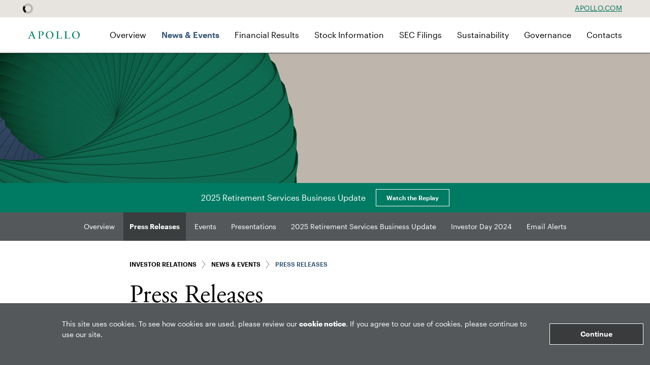

--- FILE ---
content_type: text/html; charset=UTF-8
request_url: https://ir.apollo.com/news-events/press-releases/detail/11/apollo-reports-first-quarter-2022-results
body_size: 8662
content:
<!DOCTYPE html>
<html lang="en">
    <head>
        <meta http-equiv="x-ua-compatible" content="ie=edge">
        <meta charset="utf-8">
                        <link rel="alternate" type="application/rss+xml" title="Apollo Global Management, Inc. - Recent News" href="https://ir.apollo.com/news-events/press-releases/rss" />
                
        <title>Apollo Reports First Quarter 2022 Results :: Apollo Global Management, Inc. (APO)</title>
        
        <link rel="canonical" href="https://ir.apollo.com/news-events/press-releases/detail/11/apollo-reports-first-quarter-2022-results">
<meta property="og:url" content="https://ir.apollo.com/news-events/press-releases/detail/11/apollo-reports-first-quarter-2022-results">


<meta property="og:site_name" content="Apollo Global Management, Inc.">
<meta property="og:title" content="Apollo Reports First Quarter 2022 Results">
<meta property="og:type" content="website">

<meta property="og:image" content="https://d1io3yog0oux5.cloudfront.net/_4da0159622b759db28e6198e41136377/apollo/db/2240/20230/social_image_resized.jpg">
<meta name="twitter:card" content="summary_large_image">

<meta property="og:description" content="NEW YORK, May 05, 2022 (GLOBE NEWSWIRE) -- Apollo Global Management, Inc. (NYSE: APO) (together with its consolidated subsidiaries,…...">
<meta name="description" content="NEW YORK, May 05, 2022 (GLOBE NEWSWIRE) -- Apollo Global Management, Inc. (NYSE: APO) (together with its consolidated subsidiaries,…...">



<script type="application/ld+json">
	{"@context":"http:\/\/schema.org","@type":"Corporation","name":"Apollo Global Management, Inc.","address":{"@type":"PostalAddress","streetAddress":"9 West 57th Street 42nd Floor","addressLocality":"New York, NY","postalCode":"10019","addressCountry":"United States"},"legalName":"Apollo Global Management, Inc.","description":"For over 30 years,&nbsp;Apollo&nbsp;has served the financial return needs of our investors and provided businesses with innovative&nbsp;capital solutions&nbsp;for growth. Our retirement services business&nbsp;Athene&nbsp;offers a suite of retirement savings products to help our clients achieve financial security.&nbsp;\r\nAcross all parts of&nbsp;our business, our patient, creative, and knowledgeable approach to investing aligns our clients, businesses we invest in, and the&nbsp;communities we impact&nbsp;to expand opportunity and achieve positive outcomes.","tickerSymbol":": APO","url":"https:\/\/ir.apollo.com","logo":"https:\/\/d1io3yog0oux5.cloudfront.net\/_4da0159622b759db28e6198e41136377\/apollo\/logo.png","image":"https:\/\/d1io3yog0oux5.cloudfront.net\/_4da0159622b759db28e6198e41136377\/apollo\/db\/2240\/20230\/social_image_resized.jpg","sameAs":[]}</script>
<!-- Elastic Search -->
 
  
    <meta class="elastic" name="published_time" content="2022-05-05">
    <meta class="elastic" name="published_day" content="4517.44">
 
    
    <meta class="elastic" name="el_description" content="NEW YORK, May 05, 2022 (GLOBE NEWSWIRE) -- Apollo Global Management, Inc. (NYSE: APO) (together with its consolidated subsidiaries, “Apollo”) today reported results for the first quarter ended March 31, 2022.
Marc…">
 
        <meta name="viewport" content="initial-scale=1.0, width=device-width">
        
                <link rel="preconnect" href="https://d1io3yog0oux5.cloudfront.net">
        <link rel="preconnect" href="https://qmod.quotemedia.com">
        
                <link href="https://fonts.googleapis.com/css?family=Montserrat:400,400i,700%7CLora:400,400i,700,700i" rel="stylesheet">
        
                        <link href="https://d1io3yog0oux5.cloudfront.net/_4da0159622b759db28e6198e41136377/apollo/files/theme/css/ir.stockpr.css" rel="stylesheet" type="text/css" media="screen" />
                <link rel="stylesheet" href="https://d1io3yog0oux5.cloudfront.net/_4da0159622b759db28e6198e41136377/apollo/files/theme/css/style.css">
                
                <link rel="shortcut icon" href="https://d1io3yog0oux5.cloudfront.net/_4da0159622b759db28e6198e41136377/apollo/files/theme/images/favicons/favicon.ico">
        <link rel="apple-touch-icon" sizes="180x180" href="https://d1io3yog0oux5.cloudfront.net/_4da0159622b759db28e6198e41136377/apollo/files/theme/images/favicons/apple-touch-icon.png">
        <link rel="icon" type="image/png" href="https://d1io3yog0oux5.cloudfront.net/_4da0159622b759db28e6198e41136377/apollo/files/theme/images/favicons/favicon-32x32.png" sizes="32x32">
        <link rel="icon" type="image/png" href="https://d1io3yog0oux5.cloudfront.net/_4da0159622b759db28e6198e41136377/apollo/files/theme/images/favicons/favicon-16x16.png" sizes="16x16">
        <link rel="manifest" href="https://d1io3yog0oux5.cloudfront.net/_4da0159622b759db28e6198e41136377/apollo/files/theme/images/favicons/manifest.json">
        <link rel="mask-icon" href="https://d1io3yog0oux5.cloudfront.net/_4da0159622b759db28e6198e41136377/apollo/files/theme/images/favicons/safari-pinned-tab.svg">
        <meta name="theme-color" content="#ffffff">  
        
                <!-- Global site tag (gtag.js) - Google Analytics -->

<script async src="https://www.googletagmanager.com/gtag/js?id=G-KM287HVEMV"></script>
<script>
    window.dataLayer = window.dataLayer || [];
    function gtag(){dataLayer.push(arguments);}
    gtag('js', new Date());
    gtag('config', 'G-KM287HVEMV');
</script>    </head>    <body class="107610 page-type-ir-section-ir-news no-padding ir has-zero-nav has-sub-nav">
        <div class="general-wrapper">
            
<nav id="header" class="affixed theme-light overlay" aria-label="Main">
    <div id="skipLinks">
        <a href="#mainContent">Skip to main content</a>
                <a href="#sectionNav">Skip to section navigation</a>
                <a href="#footer">Skip to footer</a>
    </div>
     <div class="zero-nav d-none d-lg-block">
	<div class="container">
	    <div class="d-flex justify-content-between align-items-center">
	        
<div class="zero-nav-stock">
<div class="zero-nav-quote-box qtool" data-qmod-tool="detailedquotetab" data-qmod-params="{&quot;lang&quot;:&quot;en&quot;,&quot;showLogo&quot;:false,&quot;lowHigh&quot;:false,&quot;symbol&quot;:&quot;APO&quot;}" data-name="qmod">
    <span class="loader"></span>
    <script type="text/template">
        <span class="symbol">NYSE: APO</span>
        <span class="price">Price: ${data.pricedata.last | asQHLast tLang }</span>
        <span class="change" rv-qmodchange="data.pricedata.change">1D CHG: {data.pricedata.change | asQHLast tLang } ({data.pricedata.changepercent | numeraljs '0.00' '0.00' | postFix '%'})</span>
    </script>
</div></div>
                            <div class="zero-nav-links">
                                    <a href="https://www.apollo.com/" class="" target="_self" 
                    >Apollo.com</a>
                                </div>
            	    </div>
	</div>
</div>
    <div class="container">
        <div class="d-flex justify-content-between">
            <div class="logo">
                <a href="/">
                    <img id="companylogo" src="https://d1io3yog0oux5.cloudfront.net/_4da0159622b759db28e6198e41136377/apollo/files/theme/images/logo-sm.svg"
                        width="102"
                        height="20"
                        alt="Apollo Global Management, Inc.">
                </a>
            </div>
            <a role="button" class="mobile-nav-trigger" id="showRight" aria-label="Expand main navigation"
                aria-controls="mobile-nav">
                <div class="meat"></div>
                <div class="meat"></div>
                <div class="meat"></div>
            </a>
            <div class="cbp-spmenu cbp-spmenu-vertical cbp-spmenu-right main-nav" id="mobile-nav">
                
<ul class="main-menu">
    <li class="sr-only p-0 pr-3"><a href="/">Investor Relations</a></li>
        <li class="" data-submenu-id="submenu-overview">
        <a href="/" target="_self"
            >Overview</a>
            </li>
        <li class="has-children active" data-submenu-id="submenu-news-events">
        <a href="/news-events" target="_self"
            >News &amp; Events</a>
                <ul id="submenu-news-events">
                        <li class="">
                <a href="/news-events/overview" target="_self"
                    >Overview</a>
            </li>
                        <li class="active active-landing">
                <a href="/news-events/press-releases" target="_self"
                    >Press Releases</a>
            </li>
                        <li class="">
                <a href="/news-events/events" target="_self"
                    >Events</a>
            </li>
                        <li class="">
                <a href="/news-events/presentations" target="_self"
                    >Presentations</a>
            </li>
                        <li class="">
                <a href="/news-events/retirement-services-2025" target="_self"
                    >2025 Retirement Services Business Update</a>
            </li>
                        <li class="">
                <a href="/news-events/investor-day-2024" target="_self"
                    >Investor Day 2024</a>
            </li>
                        <li class="">
                <a href="/news-events/email-alerts" target="_self"
                    >Email Alerts</a>
            </li>
                    </ul>
            </li>
        <li class="" data-submenu-id="submenu-financial-results">
        <a href="/financial-results" target="_self"
            >Financial Results</a>
            </li>
        <li class="has-children" data-submenu-id="submenu-stock-info">
        <a href="/stock-info" target="_self"
            >Stock Information</a>
                <ul id="submenu-stock-info">
                        <li class="">
                <a href="/stock-info/overview" target="_self"
                    >Overview</a>
            </li>
                        <li class="">
                <a href="/stock-info/dividends" target="_self"
                    >Dividends</a>
            </li>
                        <li class="">
                <a href="/stock-info/analyst-coverage" target="_self"
                    >Analyst Coverage</a>
            </li>
                        <li class="">
                <a href="/stock-info/faq" target="_self"
                    >FAQ</a>
            </li>
                    </ul>
            </li>
        <li class="" data-submenu-id="submenu-sec-filings">
        <a href="/sec-filings" target="_self"
            >SEC Filings</a>
            </li>
        <li class="" data-submenu-id="submenu-sustainability">
        <a href="/sustainability" target="_self"
            >Sustainability</a>
            </li>
        <li class="has-children" data-submenu-id="submenu-corporate-governance">
        <a href="/corporate-governance" target="_self"
            >Governance</a>
                <ul id="submenu-corporate-governance">
                        <li class="">
                <a href="/corporate-governance/overview" target="_self"
                    >Overview</a>
            </li>
                        <li class="">
                <a href="/corporate-governance/board-executive-officers" target="_self"
                    >Board &amp; Executive Officers</a>
            </li>
                        <li class="">
                <a href="/corporate-governance/committees-documents" target="_self"
                    >Committees &amp; Documents</a>
            </li>
                    </ul>
            </li>
        <li class=" last-item" data-submenu-id="submenu-contacts">
        <a href="/contacts" target="_self"
            >Contacts</a>
            </li>
    <li class="d-block d-lg-none">
    <a href="https://www.apollo.com/"
         target="_self" rel="noopener">
        Apollo.com    </a>
</li>

</ul>            </div>
        </div>
    </div>
</nav>            <header class="page-banner  dark no-overlay overlay" style="background: url(https://d1io3yog0oux5.cloudfront.net/_4da0159622b759db28e6198e41136377/apollo/db/2295/20489/image_resized.jpg);background-position: 50% 50%;background-repeat: no-repeat;background-size: cover;background-color: #333;">
    </header>            <div class="minor-announcement">
    <div class="container">
        <div class="text">
            <div class="column">
                <p class="article-heading">2025 Retirement Services Business Update</p>            </div>
                        <div class="column">
                <a href="/news-events/retirement-services-2025" target="_blank"
                    rel="noopener"                    class="btn">Watch the Replay</a>
            </div>
                    </div>
    </div>
</div>

            <nav id="sectionNav" class="sub-navigation-wrapper" aria-label="News &amp; Events Section">
    <div class="sub-navigation affixed">
    	<div class="container">
            <a class="visible-xs visible-sm mobile-sub-nav-trigger collapsed" role="button" data-toggle="collapse" data-target="#sub-navigation">
                <div class="trigger-container">
            		<div class="meat"></div>
              		<div class="meat"></div>
              		<div class="meat"></div>
              	</div>
            	News &amp; Events            </a>
            <div class="collapse sb-nav clearfix"  id="sub-navigation">
                <h3>News &amp; Events</h3>
                <ul>
                                        <li class="">
                        <a href="/news-events/overview"
                            target="_self"
                                                    >Overview</a>
                                            </li>
                	                    <li class="active active-landing">
                        <a href="/news-events/press-releases"
                            target="_self"
                                                    >Press Releases</a>
                                            </li>
                	                    <li class="">
                        <a href="/news-events/events"
                            target="_self"
                                                    >Events</a>
                                            </li>
                	                    <li class="">
                        <a href="/news-events/presentations"
                            target="_self"
                                                    >Presentations</a>
                                            </li>
                	                    <li class="">
                        <a href="/news-events/retirement-services-2025"
                            target="_self"
                                                    >2025 Retirement Services Business Update</a>
                                            </li>
                	                    <li class="">
                        <a href="/news-events/investor-day-2024"
                            target="_self"
                                                    >Investor Day 2024</a>
                                            </li>
                	                    <li class="">
                        <a href="/news-events/email-alerts"
                            target="_self"
                                                    >Email Alerts</a>
                                            </li>
                	                </ul>
            </div>
        </div>
    </div>
</nav>                
            <div class="container">
                <div class="row justify-content-center">
                    <div class="col-lg-8">
                                                <main id="mainContent" class="main-content">
                            <div class="container header-in-body no-padding">
                                <div class="row">
                                    <div class="col-lg-12">
                                    <div class="breadcrumbs">
                                                                                    <span>Investor Relations</span>
                                                                                    <span>News &amp; Events</span>
                                                                                    <span>Press Releases</span>
                                                                            </div>
                                                                            <p class="heading--h1">Press Releases</p>
                                                                        </div>
                                </div>
                            </div>
                                <article class="full-news-article">
        <h1 class="article-heading">Apollo Reports First Quarter 2022 Results</h1>
        <div class="related-documents-line hidden-print row justify-content-between align-items-center">  
            <time datetime="2022-05-05T06:30:00" class="date">
                May 05, 2022 6:30am EDT            </time>
            <a href="https://d1io3yog0oux5.cloudfront.net/_4da0159622b759db28e6198e41136377/apollo/news/2022-05-05_Apollo_Reports_First_Quarter_2022_11.pdf" class="link" title="PDF: Apollo Reports First Quarter 2022 Results" target="_blank" rel="noopener">
                <span class="eqicon-PDF"></span>Download as PDF
            </a>
        </div>
        
        
<div class="related-documents box hidden-print">
    <div class="text">
        <h3 class="related-docs-title">Related Documents</h3>
        <div class="text">
  <div class=" ">
    
    <div>     
        <div class="result-line">
    <div class="row justify-content-between">
        <div class="col-auto">
            <a href="https://edge.media-server.com/mmc/p/23prrfvx" target="_blank" rel="noopener">Earnings Webcast</a>
        </div>
        <div class="col">
            <a href="https://edge.media-server.com/mmc/p/23prrfvx" class="result-link link" target="_blank" rel="noopener">
              <span class="eqicon-MP3"></span>Audio
            </a>
            
        </div>
    </div>
</div>
        
<div class="result-line">
    <div class="row justify-content-between">
        <div class="col-auto">
            <a href="https://d1io3yog0oux5.cloudfront.net/_4da0159622b759db28e6198e41136377/apollo/db/2247/20723/webcast_transcript/q122-earnings-call-transcript.pdf" target="_blank" rel="noopener">Earnings Transcript</a>
        </div>
        <div class="col">
            <a href="https://d1io3yog0oux5.cloudfront.net/_4da0159622b759db28e6198e41136377/apollo/db/2247/20723/webcast_transcript/q122-earnings-call-transcript.pdf" class="result-link link" target="_blank" rel="noopener">
              <span class="eqicon-DOC"></span>Transcript
            </a>    
        </div>
    </div>
</div>

<div class="result-line">
    <div class="row justify-content-between">
        <div class="col-auto">
            <a href="https://d1io3yog0oux5.cloudfront.net/_4da0159622b759db28e6198e41136377/apollo/db/2247/20723/financial_supplement/financial-supplement-1q2022.xlsx" target="_blank" rel="noopener">Financial Supplement</a>
        </div>
        <div class="col">
            <a href="https://d1io3yog0oux5.cloudfront.net/_4da0159622b759db28e6198e41136377/apollo/db/2247/20723/financial_supplement/financial-supplement-1q2022.xlsx" target="_blank" rel="noopener" aria-label="XLS: Financial Supplement" class="link">
              <span class="eqicon-XLS"></span>XLS            </a>
        </div>
    </div>
</div>

<div class="result-line">
    <div class="row justify-space-between">
        <div class="col-auto">
            <a href="/sec-filings/content/0001858681-22-000029/apo-20220331.htm" title="10-Q Filing Viewer" class="fancybox fancybox.iframe" rel="noopener">10-Q <span class="sr-only">Filing</span></a>
        </div>
        <div class="col">
            <a href="/sec-filings/content/0001858681-22-000029/0001858681-22-000029.pdf" title="10-Q" class="link" target="_blank" rel="noopener"><span class="eqicon-PDF"></span>PDF</a>
        </div>
    </div>
</div>    </div>
  </div>
</div> 
            </div>
</div>
    	<p align="justify">NEW YORK, May 05, 2022 (GLOBE NEWSWIRE) -- Apollo Global Management, Inc. (NYSE: APO) (together with its consolidated subsidiaries, “Apollo”) today reported results for the first quarter ended March 31, 2022.</p>
<p align="justify">Marc Rowan, Chief Executive Officer at Apollo said, “Our first quarter results are a milestone event for Apollo following our merger with Athene in January. Our combined earnings power is on full display and demonstrated significant resilience and durability amid a volatile market backdrop. We continue to make progress on our three key growth drivers which underpin the success of our long-term business plan. Our asset origination engine remains very active, we are expanding our retail distribution capabilities and product offering, and our capital solutions business is well positioned to provide financing and structuring solutions at a particularly opportune time. We have a fully aligned team that has begun to execute against the targets we laid out for 2022 and beyond.”</p>
<p align="justify">Apollo issued a full detailed presentation of its first quarter ended March 31, 2022 results, which can be viewed through the Stockholders section of Apollo’s website at <a href="https://www.globenewswire.com/Tracker?data=[base64]" rel="nofollow noopener" target="_blank">https://www.apollo.com/stockholders/apollo-global-management-inc/overview</a>.</p>
<p align="justify"><strong>Dividend</strong></p>
<p align="justify">Apollo Global Management, Inc. has declared a cash dividend of $0.40 per share of its Common Stock for the first quarter ended March 31, 2022. This dividend will be paid on May 31, 2022 to holders of record at the close of business on May 18, 2022.</p>
<p align="justify">Apollo Asset Management, Inc. (NYSE: AAM PrA, AAM PrB) has declared a cash dividend of $0.398438 per share of each of its Series A Preferred shares and Series B Preferred shares, which will be paid on June 15, 2022 to holders of record at the close of business on June 1, 2022.</p>
<p align="justify">The declaration and payment of dividends on Common Stock, Series A Preferred shares and Series B Preferred shares are at the sole discretion of Apollo Global Management, Inc.’s and Apollo Asset Management, Inc.’s respective board of directors, as applicable. Apollo cannot assure its stockholders that they will receive any dividends in the future.</p>
<p><strong>Conference Call</strong></p>
<p align="justify">Apollo will host a public audio webcast on Thursday, May 5, 2022 at 8:30 a.m. Eastern Time. During the webcast, members of Apollo’s senior management team will review Apollo’s financial results for the first quarter ended March 31, 2022.</p>
<p align="justify">The webcast may be accessed at: <a href="https://www.globenewswire.com/Tracker?data=[base64]" rel="nofollow noopener" target="_blank">https://www.apollo.com/stockholders/apollo-global-management-inc/overview</a>. For those unable to listen to the live broadcast, there will be a replay of the webcast available at the same link one hour after the event.</p>
<p align="justify">Apollo distributes its earnings releases via its website and email distribution lists. Those interested in receiving firm updates by email can sign up for them at <a href="https://www.globenewswire.com/Tracker?data=[base64]" rel="nofollow noopener" target="_blank">https://www.apollo.com/stockholders/apollo-global-management-inc/contact-and-alerts/email-alerts</a>.</p>
<p><strong>About Apollo</strong></p>
<p align="justify">Apollo is a high-growth, global alternative asset manager. In our asset management business, we seek to provide our clients excess return at every point along the risk-reward spectrum from investment grade to private equity with a focus on three investing strategies: yield, hybrid, and equity. For more than three decades, our investing expertise across our fully integrated platform has served the financial return needs of our clients and provided businesses with innovative capital solutions for growth. Through Athene, our retirement services business, we specialize in helping clients achieve financial security by providing a suite of retirement savings products and acting as a solutions provider to institutions. Our patient, creative, and knowledgeable approach to investing aligns our clients, businesses we invest in, our employees, and the communities we impact, to expand opportunity and achieve positive outcomes. As of March 31, 2022, Apollo had approximately $513 billion of assets under management. To learn more, please visit <a href="https://www.globenewswire.com/Tracker?data=wtQEo8KE8dSniinUwKobNL7DI7b2rbnlQBufBv5w7KqLiej9VdUGqKiKk4y1FVOz0L5IrleTzvgm97EVz_rV0g==" rel="nofollow noopener" target="_blank">www.apollo.com</a>.</p>
<p><strong>Forward-Looking Statements</strong></p>
<p align="justify">In this press release, references to “Apollo,” “we,” “us,” “our” and the “Company” refer collectively to Apollo Global Management, Inc. and its subsidiaries, or as the context may otherwise require. This press release may contain forward-looking statements that are within the meaning of Section 27A of the Securities Act of 1933, as amended, and Section 21E of the Securities Exchange Act of 1934, as amended. These statements include, but are not limited to, discussions related to Apollo’s expectations regarding the performance of its business, its liquidity and capital resources and the other non-historical statements in the discussion and analysis. These forward-looking statements are based on management’s beliefs, as well as assumptions made by, and information currently available to, management. When used in this press release, the words “believe,” “anticipate,” “estimate,” “expect,” “intend” and similar expressions are intended to identify forward-looking statements. Although management believes that the expectations reflected in these forward-looking statements are reasonable, it can give no assurance that these expectations will prove to have been correct. These statements are subject to certain risks, uncertainties and assumptions, including risks relating to the impact of COVID-19, the impact of energy market dislocation, market conditions and interest rate fluctuations generally, our ability to manage our growth, our ability to operate in highly competitive environments, the performance of the funds we manage, our ability to raise new funds, the variability of our revenues, earnings and cash flow, our dependence on certain key personnel, the accuracy of management’s assumptions and estimates, our use of leverage to finance our businesses and investments by the funds we manage, Athene’s ability to maintain or improve financial strength ratings, the impact of Athene’s reinsurers failing to meet their assumed obligations, Athene’s ability to manage its business in a highly regulated industry, changes in our regulatory environment and tax status, litigation risks and our ability to recognize the benefits expected to be derived from the merger of Apollo with Athene, among others. We believe these factors include but are not limited to those described under the section entitled “Risk Factors” in Apollo Asset Management, Inc.’s annual report on Form 10-K filed with the Securities and Exchange Commission (the “SEC”) on February 25, 2022 and Athene's annual report on Form 10-K filed with the SEC on February 25, 2022, as such factors may be updated from time to time in our periodic filings with the SEC, which are accessible on the SEC’s website at <a href="https://www.globenewswire.com/Tracker?data=jozvH9qM45KkgHWFze9xM10vcB202Ii-o8WhFPl9CGUZWHs1_1EYRuT1scjq7C25Lk-JpLKHMEORLbwxzcx9dg==" rel="nofollow noopener" target="_blank">www.sec.gov</a>. These factors should not be construed as exhaustive and should be read in conjunction with the other cautionary statements that are included in this press release and in our other filings with the SEC. We undertake no obligation to publicly update or review any forward-looking statements, whether as a result of new information, future developments or otherwise, except as required by applicable law. This press release does not constitute an offer of any Apollo fund.</p>
<p align="justify"><strong>Investor and Media Relations Contacts</strong></p>
<p align="justify">For investors please contact:<br>Noah Gunn<br>Global Head of Investor Relations<br>Apollo Global Management, Inc.<br>212-822-0540<br>IR@apollo.com</p>
<p align="justify">For media inquiries please contact:<br>Joanna Rose<br>Global Head of Corporate Communications<br>Apollo Global Management, Inc.<br>212-822-0491<br>Communications@apollo.com</p>
<p></p>
<img class="__GNW8366DE3E__IMG" src="https://www.globenewswire.com/newsroom/ti?nf=ODUzNjA2OSM0ODk5NjQwIzIwMDkxNzM="> <br><img src="https://ml.globenewswire.com/media/M2FmMzE4MDYtNTUxMC00M2EzLWJiNmItZGY3NGY2MGU4ZDIyLTEwMjA3NDY=/tiny/Apollo-Global-Management-Inc-.png">
<p><a href="https://www.globenewswire.com/NewsRoom/AttachmentNg/24205df4-cb1e-4a5f-89c1-5ebcc2e59b81"><img src="https://ml.globenewswire.com/media/24205df4-cb1e-4a5f-89c1-5ebcc2e59b81/small/apollo-logo-ctr-rgb-pos-xl-png.png" border="0" width="150" height="23" alt="Primary Logo"></a></p>
Source: Apollo Global Management, Inc.    	<p class="spr-ir-news-article-date">Released May 5, 2022</p>
    </article>
                                                        </main>
                    </div>    
                </div>
            </div><!-- //container-->
            
<footer id="footer" class="has-qmod dark" >
    <div class="footer-main">
        <div class="container">
            <div class="row justify-content-between align-items-start">
                <div class="col-md-12">
                    <ul class="link-list">
                        <li>
    <a href="/privacy-policy">Privacy Policy</a>
</li>
<li>
    <a href="https://www.apollo.com/site-services/forward-looking-statements">Forward-Looking Statements</a>
</li>
<li>
    <a href="https://www.apollo.com/site-services/form-crs">Form CRS</a>
</li>
<li>
    <a href="https://www.apollo.com/site-services/global-disclosures">Global Disclosures</a>
</li>
<li>
    <a href="/sitemap">Sitemap</a>
</li>
<li>
    <a href="https://www.apollo.com/~/media/Files/A/Apollo-V3/documents/disclosure/apollo-impact-disclosure-statement-10-06-2021.pdf" target="_blank" rel="noopener">Disclosures</a>
</li>
<li>
    <a href="https://www.apollo.com/site-services/terms-of-use">Terms of Use</a>
</li>
<li>
    <a href="https://www.apollo.com/site-services/web-fraud-and-phishing-warning">Web Fraud &amp; Phishing</a>
</li>
<li>
    <a href="/disclaimer">Disclaimer</a>
</li>
                                            </ul>
                </div>
            </div>
            <div class="row justify-content-between align-items-center">
                <div class="col-lg-3">
                                                                    <ul class="col-lg social-media-links justify-content-center justify-content-lg-start align-items-center">
                                                            <li>
                                    <a href="https://twitter.com/apolloglobal" target="_blank" rel="noopener">
                                        <img src="https://d1io3yog0oux5.cloudfront.net/_4da0159622b759db28e6198e41136377/apollo/db/2242/20820/icon/icon-twitter.svg" alt="Visit us on Twitter" height="44" width="44" />
                                    </a>
                                </li>
                                                            <li>
                                    <a href="https://www.linkedin.com/company/apollo-global-management-inc" target="_blank" rel="noopener">
                                        <img src="https://d1io3yog0oux5.cloudfront.net/_4da0159622b759db28e6198e41136377/apollo/db/2242/20821/icon/icon-linkedin.svg" alt="Visit us on Linkedin" height="44" width="44" />
                                    </a>
                                </li>
                                                            <li>
                                    <a href="https://www.youtube.com/channel/UCROIN9Kljg1XVf2GixjK6Sw" target="_blank" rel="noopener">
                                        <img src="https://d1io3yog0oux5.cloudfront.net/_4da0159622b759db28e6198e41136377/apollo/db/2242/20822/icon/icon-youtube.svg" alt="Visit us on Youtube" height="44" width="44" />
                                    </a>
                                </li>
                                                    </ul>
                                    </div>
                <div class="col-lg-9">
                    <div class="copyright">
                        &copy;<time datetime="2026">2026</time>
                        <a href="/">Apollo Global Management, Inc.</a><span class="rights">All Rights Reserved.</span> 
                    </div>
                </div>
            </div>
        </div>
    </div>
    
<div class="qmod-attribution">
    <div class="container">
        <div class="q-mod-attribution disclaimer">
            <div class="row justify-content-center">
                <div class="col-md-10 center">
                     <p>
                    Market Data copyright &copy; 2026                    <a href="http://www.quotemedia.com" target="_blank" rel="nofollow noopener">QuoteMedia</a>. Data delayed
                    15 minutes unless otherwise indicated (view 
                    <a href="http://www.quotemedia.com/legal/tos/#times" target="_blank" rel="nofollow noopener" >delay times</a> for all exchanges).
                    <span class="qmf-rt">RT</span>=Real-Time, <span class="qmf-non-rt">EOD</span>=End of Day, 
                    <span class="qmf-non-rt">PD</span>=Previous Day. Market Data powered by 
                    <a href="http://www.quotemedia.com" target="_blank" rel="nofollow noopener" >QuoteMedia</a>. 
                    <a href="http://www.quotemedia.com/legal/tos/" target="_blank" rel="nofollow noopener" >Terms of Use</a>.
                    </p>
                </div>
            </div>
        </div>
    </div>
</div></footer>
<div class="dark" id="cookie-consent-banner">
    <div class="container-fluid">
        <div class="row justify-content-center align-items-center">
			<div class="col-lg-9 offset-lg-1">
				<div class="text">
                  <p>This site uses cookies. To see how cookies are used, please review our <a href="/privacy-policy"><strong>cookie notice</strong></a>. If you agree to our use of cookies, please continue to use our site.</p>
				</div>
			</div>
			<div class="col-lg-2">
				<button class="btn">Continue</button>
			</div>
        </div>
    </div>
</div><script id="companyVars" type="application/json">
{
    "asset_url": "https:\/\/d1io3yog0oux5.cloudfront.net\/_4da0159622b759db28e6198e41136377\/apollo",
    "website_base_url": "https:\/\/ir.apollo.com",
    "ir_base_url": "",
    "hCaptchaSiteKey": "778a5748-d323-4b73-a06c-9625642de8bc",
    "isQmod": true}
</script>


<script src="https://d1io3yog0oux5.cloudfront.net/_4da0159622b759db28e6198e41136377/apollo/files/theme/js/_js/all.js"></script>

<script id="qmod" src="https://qmod.quotemedia.com/js/qmodLoader.js" data-qmod-wmid="93303" data-qmod-env="app" data-qmod-version="v1.35.0" defer></script><script src="https://d1io3yog0oux5.cloudfront.net/_4da0159622b759db28e6198e41136377/apollo/files/theme/js/aside/_js/browser-check.min.js" async></script>
        </div><!-- //general-wrapper-->
    </body>
</html>
